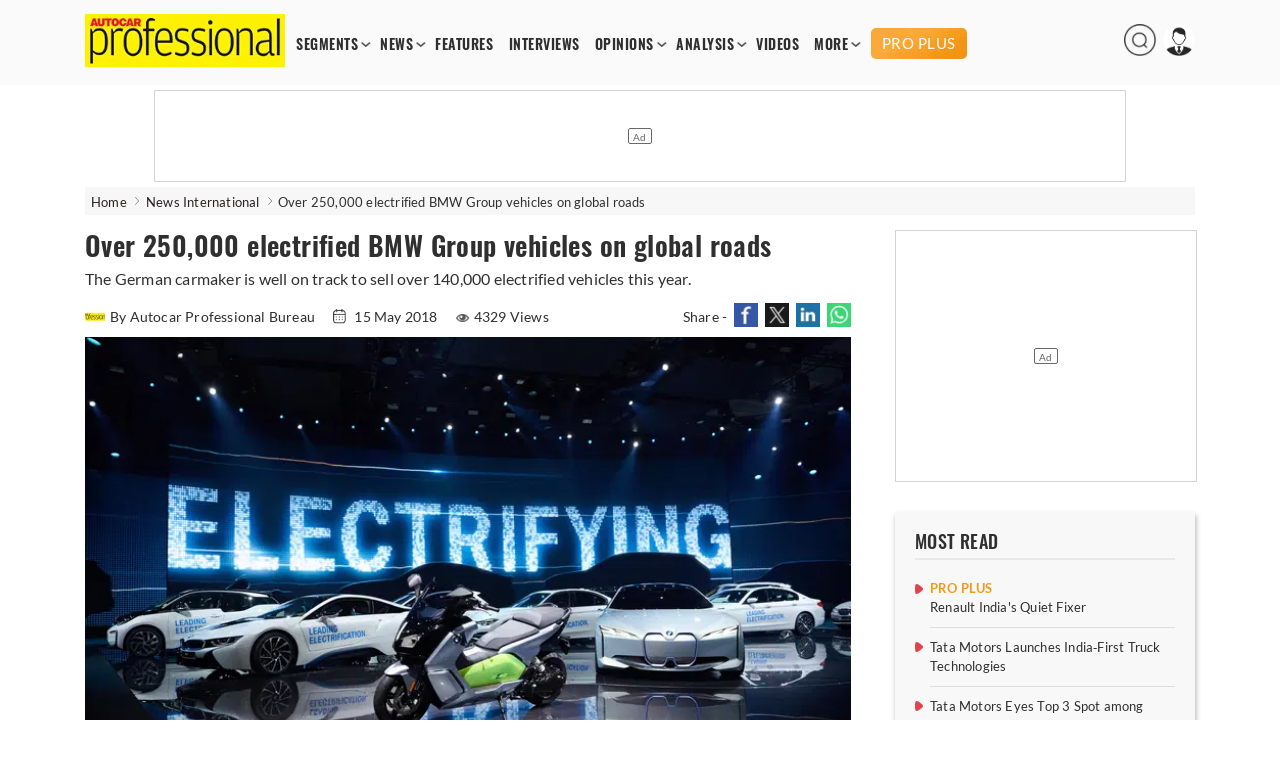

--- FILE ---
content_type: text/html; charset=utf-8
request_url: https://www.google.com/recaptcha/api2/aframe
body_size: 267
content:
<!DOCTYPE HTML><html><head><meta http-equiv="content-type" content="text/html; charset=UTF-8"></head><body><script nonce="HfAPmjW5wmngJh-mw2SNnQ">/** Anti-fraud and anti-abuse applications only. See google.com/recaptcha */ try{var clients={'sodar':'https://pagead2.googlesyndication.com/pagead/sodar?'};window.addEventListener("message",function(a){try{if(a.source===window.parent){var b=JSON.parse(a.data);var c=clients[b['id']];if(c){var d=document.createElement('img');d.src=c+b['params']+'&rc='+(localStorage.getItem("rc::a")?sessionStorage.getItem("rc::b"):"");window.document.body.appendChild(d);sessionStorage.setItem("rc::e",parseInt(sessionStorage.getItem("rc::e")||0)+1);localStorage.setItem("rc::h",'1769412340088');}}}catch(b){}});window.parent.postMessage("_grecaptcha_ready", "*");}catch(b){}</script></body></html>